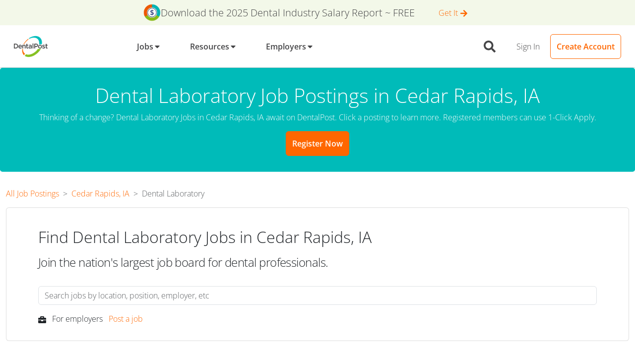

--- FILE ---
content_type: text/css
request_url: https://tags.srv.stackadapt.com/sa.css
body_size: -11
content:
:root {
    --sa-uid: '0-96d53235-9bb5-5729-6c23-84b87fb73503';
}